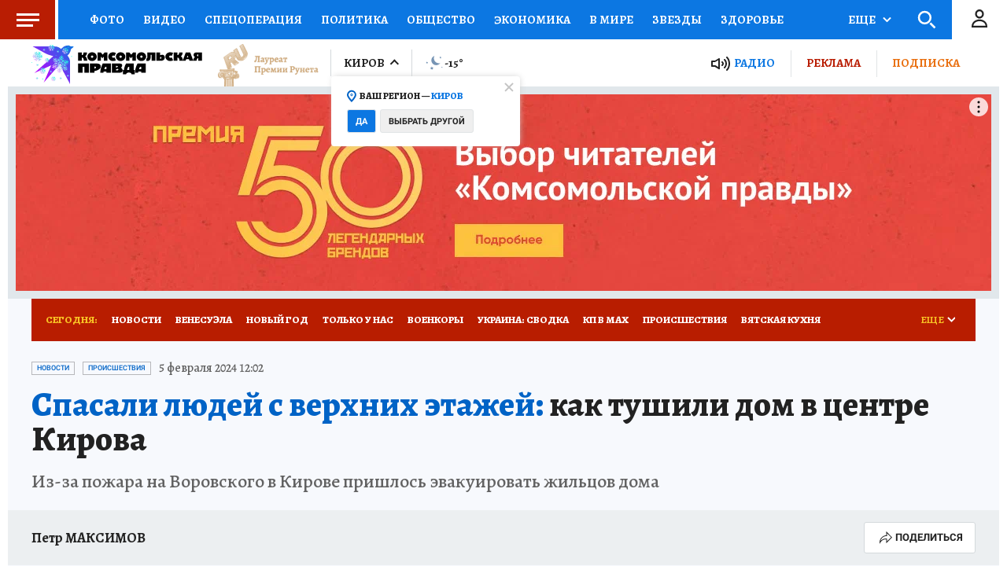

--- FILE ---
content_type: text/html
request_url: https://tns-counter.ru/nc01a**R%3Eundefined*kp_ru/ru/UTF-8/tmsec=kp_ru/108766568***
body_size: -72
content:
8701781E69684B59X1768442713:8701781E69684B59X1768442713

--- FILE ---
content_type: text/html; charset=UTF-8
request_url: https://tech.punchmedia.ru/sync/?pn=_pm_&pu=1gucawwjqfru6ff00q8emxusimjxqaqtqxw&pt=30
body_size: 427
content:
{"pmg":{"pu":"2rTc95a1vTN1"},"_pm_":{"pu":"1gucawwjqfru6ff00q8emxusimjxqaqtqxw"}}